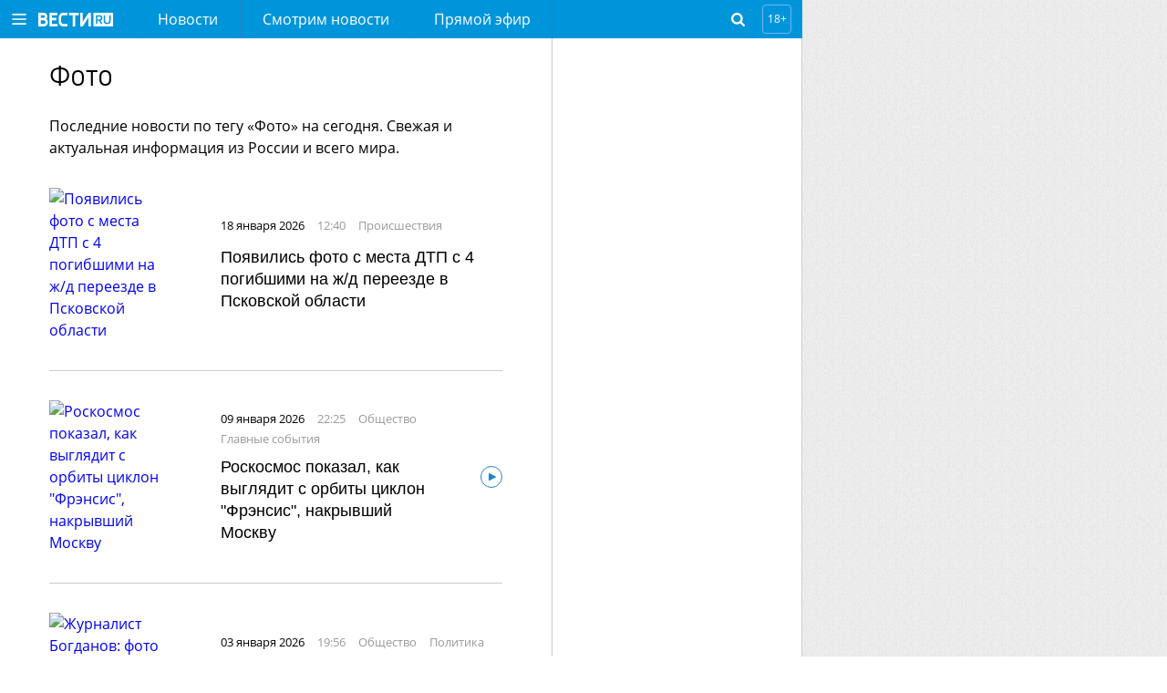

--- FILE ---
content_type: text/html; charset=UTF-8
request_url: https://www.vesti.ru/tag/%D1%84%D0%BE%D1%82%D0%BE
body_size: 15301
content:
<!doctype html>
<html lang="ru">

    <head>
        <meta charset="utf-8">
        <meta http-equiv="X-UA-Compatible" content="IE=edge">
        <meta name="viewport" content="width=device-width, initial-scale=1.0, maximum-scale=1.0, user-scalable=0">
        
        <link rel="apple-touch-icon" sizes="57x57" href="/i/apple-icon-57x57.png?v=1">
        <link rel="apple-touch-icon" sizes="60x60" href="/i/apple-icon-60x60.png?v=1">
        <link rel="apple-touch-icon" sizes="72x72" href="/i/apple-icon-72x72.png?v=1">
        <link rel="apple-touch-icon" sizes="76x76" href="/i/apple-icon-76x76.png?v=1">
        <link rel="apple-touch-icon" sizes="114x114" href="/i/apple-icon-114x114.png?v=1">
        <link rel="apple-touch-icon" sizes="120x120" href="/i/apple-icon-120x120.png?v=1">
        <link rel="apple-touch-icon" sizes="144x144" href="/i/apple-icon-144x144.png?v=1">
        <link rel="apple-touch-icon" sizes="152x152" href="/i/apple-icon-152x152.png?v=1">
        <link rel="apple-touch-icon" sizes="180x180" href="/i/apple-icon-180x180.png?v=1">
        <link rel="icon" type="image/png" sizes="192x192" href="/i/android-icon-192x192.png?v=1">
        <link rel="icon" type="image/png" sizes="32x32" href="/i/favicon-32x32.png?v=1">
        <link rel="icon" type="image/png" sizes="96x96" href="/i/favicon-96x96.png?v=1">
        <link rel="icon" type="image/png" sizes="16x16" href="/i/favicon-16x16.png?v=1">
        <link rel="manifest" href="/assets/manifest.json">

                    <title>Фото: последние новости на сегодня - Вести.Ru</title>
        




        <link rel="stylesheet" href="/css/main.css?v=1527029">

        <link rel="shortcut icon" href="/favicon.ico">

                    <meta name="description" content="Актуальные новости по тегу «Фото» от Вести.Ru. Интервью, репортажи, фото и видео, свежие новости, в которых фигурирует «Фото», в России и во всем Мире.">
        
                    <link rel="canonical" href="https://www.vesti.ru/tag/%D1%84%D0%BE%D1%82%D0%BE">
        
        <meta property="og:site_name" content="vesti.ru">

        
                    <meta property="og:url" content="https://www.vesti.ru/tag/%D1%84%D0%BE%D1%82%D0%BE">
        
                                    <meta property="og:title" content="Фото: последние новости на сегодня - Вести.Ru">
                    
                    <meta name="og:description" content="Последние новости дня на сайте Вести: интервью, репортажи, фото и видео. Свежие новости Москвы, регионов России и всего мира на сегодня – экономика, пенсии, авто, политика, наука, погода и другие. Будьте в курсе актуальных событий.">
        
                    <meta property="og:image" content="https://www.vesti.ru/i/logo_fb.png">
        
        <meta name="twitter:site" content="@vesti_news">

                    <meta name="twitter:title" content="Фото: последние новости на сегодня - Вести.Ru">
        
                    <meta name="twitter:description" content="Актуальные новости по тегу «Фото» от Вести.Ru. Интервью, репортажи, фото и видео, свежие новости, в которых фигурирует «Фото», в России и во всем Мире.">
        
                    <meta name="twitter:image" content="https://www.vesti.ru/i/logo_fb.png">
        
                    <meta property="twitter:url" content="https://www.vesti.ru/tag/%D1%84%D0%BE%D1%82%D0%BE">
        
                    <meta name="twitter:card" content="summary">
        
        
        
        
        
    <!--script src="https://assets.vgtrk.com/uid/latest/uid.js" type="text/javascript"></script-->
        <script src="https://smotrim.ru/js/media-scope.js"></script>
        <script>
            window.mediaScope = window.mediaScope || new window.MSC({
                cid: 'vesti_ru',
                tms: 'vesti_ru',
                idc: 161,
            });
        </script>
        <script src="/js/piwik.js" type="text/javascript"></script>
        <script>
            Piwik.addTracker()
        </script>

        <script>
        var tagId = 158773;
        var tagTitle = "фото";
        var tags = "158773";
        var tagsTitle = "фото";
        var tId = null;
        var articleId = null;
        var subsite = null;

        /** deprecated **/
        var cclId = 158773;
        var cclTitle = "фото";
    </script>
        <!-- Adv slot 59 [ -->



    
        
        
                    <div class="vgtrk-a1" data-id="698">
        
                <script async src="https://yandex.ru/ads/system/header-bidding.js"></script>
<script>
if (window.innerWidth <= 1024) {

var adfoxBiddersMap = {

"adfox_imho-video": "2123526",
"hybrid": "2923215",
"adfox_tn-inpool": "1216219",
"adfox_roden-media": "2109701",
"adfox_adsmart": "962449",
"adfox_NAMENAME": "1963432"
};

var syncPixels = [

{
"bidder": "hybrid",
"pixels": [
"https://www.tns-counter.ru/V13a****idsh_ad/ru/CP1251/tmsec=idsh_mob/",
"https://www.tns-counter.ru/V13a****idsh_vid/ru/CP1251/tmsec=idsh_vestiru-hbrmob/",
"https://mc.yandex.ru/watch/66716692?page-url=vestiru%3Futm_source=mob_hybrid_default%26utm_medium=%26utm_campaign=%26utm_content=%26utm_term=&page-ref="+window.location.href
]
}]
}

else if (window.innerWidth > 1025) {
var adfoxBiddersMap = {
"adfox_imho-video": "2123526",
"hybrid": "2923215",
"adfox_tn-inpool": "1216219",
"adfox_roden-media": "2109701",
"adfox_adsmart": "962449",
"adfox_NAMENAME": "1963432"
};

var syncPixels = [
{
"bidder": "hybrid",
"pixels": [
"https://www.tns-counter.ru/V13a****idsh_ad/ru/CP1251/tmsec=idsh_dis/",
"https://www.tns-counter.ru/V13a****idsh_vid/ru/CP1251/tmsec=idsh_vestiru-hbrdis/",
"https://mc.yandex.ru/watch/66716692?page-url=vestiru%3Futm_source=dis_hybrid_default%26utm_medium=%26utm_campaign=%26utm_content=%26utm_term=&page-ref="+window.location.href
          ]
}]

};

var userTimeout = 2000;
window.YaHeaderBiddingSettings = {
biddersMap: adfoxBiddersMap,
timeout: userTimeout,
syncPixels: syncPixels
};
</script>
                    </div>
        
        
    
        
        
        
                <script>
window.Ya || (window.Ya = {});
window.yaContextCb = window.yaContextCb || [];
window.Ya.adfoxCode || (window.Ya.adfoxCode = {});
window.Ya.adfoxCode.hbCallbacks || (window.Ya.adfoxCode.hbCallbacks = []);
</script>
<script src="https://yandex.ru/ads/system/context.js" async></script>
<script type="text/javascript" src="//cdn-st1.smotrim.ru/mh_files/002/420/imho.js"></script>
        
        
    
        
        
        
                <meta name="yandex-verification" content="8ede5ed9db7d148c" />
        
        
    



<!-- ] Adv slot 59 -->






        <!-- Adv slot 268 [ -->



    
        
        
                    <div class="vgtrk-a1" data-id="711">
        
                <!-- Yandex.RTB R-A-708690-134 -->
<script>
window.yaContextCb.push(() => {
    Ya.Context.AdvManager.render({
        "blockId": "R-A-708690-134",
        "type": "fullscreen",
        "platform": "desktop"
    })
})
</script>
                    </div>
        
        
    
        
        
                    <div class="vgtrk-a1" data-id="675">
        
                <style>
#adfox_157527859444081543 {
position: relative;
max-width: 1280px;
}

@media screen and (max-width: 1680px){

    #adfox_157527859444081543 {
margin-right: 400px;
min-width: 860px;
}
}

@media screen and (max-width: 1024px){

#adfox_157527859444081543 {
margin-right: 0;
min-width: 320px;
width: 100%;
}
}
</style>

<!--AdFox START-->
<!--vgtrk.com-->
<!--Площадка: vesti.ru / Новые вести / Перетяжка 1000х90 | desktop-->
<!--Категория: <не задана>-->
<!--Тип баннера: 1000x90-->
<div id="adfox_157527859444081543"></div>
<script>
window.Ya.adfoxCode.hbCallbacks.push(function () {
    window.Ya.headerBidding.pushAdUnits([
        {
            code: "adfox_157527859444081543", /* 1000Х90 */

            sizes: [
                [
                    970,
                    250
                ],
                [
                    1280,
                    250
                ]
            ],
            bids: [
                {
                    bidder: "adfox_imho-video",
                    params: {
                        p1: "cqrnr",
                        p2: "hity"
                    }
                },
               {
                   bidder: "hybrid",
                   params: {
                   placementId: "65ddfbc27bc72f10b8a264db"
                    }
                },
                {
                    bidder: "adfox_roden-media",
                    params: {
                        p1: "cvufh",
                        p2: "hfln"
                    }
                }
            ]
        }
    ]);

    window.yaContextCb.push(() => {
        Ya.adfoxCode.createAdaptive({
            ownerId: 166267,
            sequentialLoading: true,
            containerId: 'adfox_157527859444081543',
            params: {
                p1: 'brmzj',
                p2: 'eroq',
                puid2: '',
                puid3: '',
                puid4: '',
                puid10: window.cclId,
                puid11: window.tId,
                puid12: window.tags,
                pk: window.tagsTitle,
                pke: '1'
            }
        }, ['desktop'], {
            tabletWidth: 1024,
            phoneWidth: 736,
            isAutoReloads: false
        })
    })
})
</script>
                    </div>
        
        
    
        
        
        
                <!--AdFox START-->
<!--vgtrk.com-->
<!--Площадка: Вести.Ru / Новые вести / Промер 1 NEW-->
<!--Категория: <не задана>-->
<!--Тип баннера: 1x1_R-->
<div id="adfox_15494673120987890"></div>
<script>
    window.yaContextCb.push(()=>{
    Ya.adfoxCode.create({
        ownerId: 166267,
        containerId: 'adfox_15494673120987890',
        params: {
            p1: 'cdniy',
            p2: 'gbcy',
            puid2: '',
            puid3: '',
            puid10: window.cclId,
            puid11: window.tId,
            puid12: window.tags,
            pk: window.tagsTitle,
            pke: '1'
        }
    })
})
</script>


        
        
    



<!-- ] Adv slot 268 -->






        <!-- Adv slot 226 [ -->



    
        
        
                    <div class="vgtrk-a1" data-id="712">
        
                <!-- Yandex.RTB R-A-708690-135 -->
<script>
window.yaContextCb.push(() => {
    Ya.Context.AdvManager.render({
        "blockId": "R-A-708690-135",
        "type": "fullscreen",
        "platform": "touch"
    })
})
</script>
                    </div>
        
        
    
        
        
        
                <div id="adfox_168054323118957964"></div>
<script>
window.Ya.adfoxCode.hbCallbacks.push(function () {
window.Ya.headerBidding.pushAdUnits([
        {
            code: "adfox_168054323118957964", /* floorad_mobile */
            bids: [
                {
                    bidder: "adfox_adsmart",
                    params: {
                        p1: "cxvlt",
                        p2: "hhuq"
                    }
                }
            ]
        }
    ]);
    window.yaContextCb.push(()=>{
        Ya.adfoxCode.createAdaptive({
            ownerId: 166267,
            containerId: 'adfox_168054323118957964',
            type: 'floorAd',
            params: {
                p1: 'bxnkh',
                p2: 'fbnu',
                puid2: '',
                puid3: '',
                puid4: '',
                puid10: window.cclId,
                puid11: window.tId,
                puid12: window.tags,
                pk: window.tagsTitle,
                pke: '1'
            }
        }, ['tablet', 'phone'], {
            tabletWidth: 1024,
            phoneWidth: 736,
            isAutoReloads: false
        })
    })
})
</script>
        
        
    
        
        
        
                <!--AdFox START-->
<!--vgtrk.com-->
<!--Площадка: Вести.Ru / Новые вести / topbanner  // smartphone // адаптивный-->
<!--Категория: <не задана>-->
<!--Тип баннера: topbanner-->
<div id="adfox_14981317330913835"></div>
<script>window.Ya.adfoxCode.hbCallbacks.push(function() {
    window.Ya.headerBidding.pushAdUnits([
        {
          code: "adfox_14981317330913835", /* topbanner_smartphone */
          sizes: [
                [
                    300,
                    250
                ]
                     ],
          bids: [
            {
        bidder: "adfox_imho-video",
        params: {
          p1: "cqsaw",
          p2: "hiua"
        }
      },
         {
       bidder: "hybrid",
       params: {
       placementId: "65ddfbc27bc72f10b8a264dd"
                    }
                },
     { 
        bidder: "adfox_NAMENAME",
                        params: {
                            p1: "cukmq",
                            p2: "hajj"
                        }
                    },
            {
                        bidder: "adfox_roden-media",
                        params: {
                            p1: "cvufk",
                            p2: "hbts"
                        }
                    },
                    {
                        bidder: "adfox_adsmart",
                        params: {
                            p1: "cqmbh",
                            p2: "ul"
                        }
                    }
          ]
        }
    ]);
     window.yaContextCb.push(()=>{
     Ya.adfoxCode.createAdaptive({
        ownerId: 166267,
        containerId: "adfox_14981317330913835",
        params: {
            p1: "bryhq",
            p2: "fctl",
            puid2: "",
            puid10: window.cclId,
            puid11: window.tId,
            puid12: window.tags,
            pk: window.tagsTitle,
            pke: "1"
        },
onRender: function() {
document.querySelector("div#adfox_14981317330913835").style.marginTop = "10px";
document.querySelector("div#adfox_14981317330913835").style.display = "flex";
document.querySelector("div#adfox_14981317330913835").style.alignItems = "center";
document.querySelector("div#adfox_14981317330913835").style.justifyContent = "center";
}
    }, ["phone"], {
        tabletWidth: 1024,
        phoneWidth: 736,
        isAutoReloads: false
    })
  })
})
</script>

        
        
    



<!-- ] Adv slot 226 -->






        <!-- Adv slot 62 [ -->



    
        
        
        
                <!--AdFox START-->
<!--vgtrk.com-->
<!--Площадка: Вести.Ru / Новые вести / m Top banner // tablet // адаптивный-->
<!--Категория: <не задана>-->
<!--Тип баннера: Перетяжка планшет-->
<div id="adfox_149630847713068587"></div>
<script>
    window.yaContextCb.push(()=>{
    Ya.adfoxCode.createAdaptive({
        ownerId: 166267,
        containerId: 'adfox_149630847713068587',
        params: {
            p1: 'bvnwe',
            p2: 'fkql',
            puid2: '',
            puid10: window.cclId,
            puid11: window.tId,
            puid12: window.tags,
            pk: window.tagsTitle,
            pke: '1'
        }
    }, ['tablet'], {
        tabletWidth: 1024,
        phoneWidth: 736,
        isAutoReloads: false
    })
})
</script>
        
        
    



<!-- ] Adv slot 62 -->







        <meta name="apple-itunes-app" content="app-id=1526501534" />
<meta name="yandex-verification" content="62724c15a16d0a88" />
<meta name="yandex-verification" content="590dc0b9edbcf68b" />
<meta name="yandex-verification" content="3f0e6a79c8fef923" />
<meta name="google-site-verification" content="GKStD-YfjeTeyOTtef8G2dgb9zoSvvY1Q5f2qf_K9-s" />
<style>
a.logo-nenastie {
    position: relative;
    display: inline-block;
    height: 54px;
    width: 150px;
    font: normal 0px/54px "OpenSansLight", sans-serif;
    color: #fff;
text-decoration: none;
background: url(/i/Nenastie.svg) left center no-repeat;
    background-size: auto;
background-size: contain;
margin: 0;}
.logo-specproekt, .navigation-top__specproekt { display: none !important; }
.article__text .js-mediator-article h5 { font-weight: normal; }
</style>
<!-- Yandex.Metrika counter -->
<script type="text/javascript" >
   (function(m,e,t,r,i,k,a){m[i]=m[i]||function(){(m[i].a=m[i].a||[]).push(arguments)};
   m[i].l=1*new Date();k=e.createElement(t),a=e.getElementsByTagName(t)[0],k.async=1,k.src=r,a.parentNode.insertBefore(k,a)})
   (window, document, "script", "https://mc.yandex.ru/metrika/tag.js", "ym");

   ym(21374125, "init", {
        clickmap:true,
        trackLinks:true,
        accurateTrackBounce:true,
        webvisor:true
   });
</script>
<noscript><div><img src="https://mc.yandex.ru/watch/21374125" style="position:absolute; left:-9999px;" alt="" /></div></noscript>
<!-- /Yandex.Metrika counter --> 

<!-- Varioqub experiments -->
<script type="text/javascript">
(function(e, x, pe, r, i, me, nt){
e[i]=e[i]||function(){(e[i].a=e[i].a||[]).push(arguments)},
me=x.createElement(pe),me.async=1,me.src=r,nt=x.getElementsByTagName(pe)[0],me.addEventListener('error',function(){function cb(t){t=t[t.length-1],'function'==typeof t&&t({flags:{}})};Array.isArray(e[i].a)&&e[i].a.forEach(cb);e[i]=function(){cb(arguments)}}),nt.parentNode.insertBefore(me,nt)})
(window, document, 'script', 'https://abt.s3.yandex.net/expjs/latest/exp.js', 'ymab');
ymab('metrika.21374125', 'init'/*, {clientFeatures}, {callback}*/);
</script>

    </head>
    <body>
    
    
    
    <!-- pager wrapper [ -->
        <div class="page-wrap">
            <header class="header">
    <div class="header__holder">
        <div class="header__control">
            <a class="header__button header__button--burger" href="#"></a>
        </div>
        <div class="header__logo">
                            <a class="logo" href="/"></a>
                                </div>
        <div class="header__navigation">
            <nav class="navigation navigation--hidden">
    <div class="navigation__control">
        <a class="navigation__close" href="#"></a>
    </div>
    <ul class="navigation-top">
                    <li class="navigation-top__item">
                <a class="navigation-top__link "
                   href="/news"
                                                      >
                    Новости
                </a>
            </li>
                    <li class="navigation-top__item">
                <a class="navigation-top__link "
                   href="https://smotrim.ru/brand/58500"
                                       rel="external noopener nofollow"                >
                    Смотрим новости
                </a>
            </li>
                    <li class="navigation-top__item">
                <a class="navigation-top__link live"
                   href="https://smotrim.ru/channels"
                   target="_blank"                    rel="external noopener nofollow"                >
                    Прямой эфир
                </a>
            </li>
        
    </ul>
    <div class="navigation__list">
        <ul class="navigation__main">
                            <li class="navigation__item">
                    <a class="navigation__link "
                       href="/news"
                                                                  >
                        Новости
                    </a>
                </li>
                            <li class="navigation__item">
                    <a class="navigation__link "
                       href="https://smotrim.ru/brand/58500"
                                               rel="external noopener nofollow"                    >
                        Смотрим новости
                    </a>
                </li>
                            <li class="navigation__item">
                    <a class="navigation__link live"
                       href="https://smotrim.ru/channels"
                       target="_blank"                        rel="external noopener nofollow"                    >
                        Прямой эфир
                    </a>
                </li>
                            <li class="navigation__item">
                    <a class="navigation__link "
                       href="https://smotrim.ru/channels"
                       target="_blank"                        rel="external noopener nofollow"                    >
                        Трансляции
                    </a>
                </li>
                            <li class="navigation__item">
                    <a class="navigation__link "
                       href="https://www.vesti.ru/theme/11921"
                                                                  >
                        Спецоперация
                    </a>
                </li>
            
        </ul>

        <ul class="navigation__projects">
                            <li class="navigation__item">
                    <a href="/tag/Только+у+нас"
                       class="navigation__link "
                                           >
                        Только у нас
                    </a>
                </li>
                            <li class="navigation__item">
                    <a href="/politika"
                       class="navigation__link "
                                           >
                        Политика
                    </a>
                </li>
                            <li class="navigation__item">
                    <a href="/ekonomika"
                       class="navigation__link "
                                           >
                        Экономика
                    </a>
                </li>
                            <li class="navigation__item">
                    <a href="/proisshestviya"
                       class="navigation__link "
                                           >
                        Происшествия
                    </a>
                </li>
                            <li class="navigation__item">
                    <a href="/obshchestvo"
                       class="navigation__link "
                                           >
                        Общество
                    </a>
                </li>
                            <li class="navigation__item">
                    <a href="/kultura"
                       class="navigation__link "
                                           >
                        Культура
                    </a>
                </li>
                            <li class="navigation__item">
                    <a href="/television"
                       class="navigation__link "
                                           >
                        Кино и ТВ
                    </a>
                </li>
                            <li class="navigation__item">
                    <a href="/sport"
                       class="navigation__link "
                                           >
                        Спорт
                    </a>
                </li>
                            <li class="navigation__item">
                    <a href="/avto"
                       class="navigation__link "
                                           >
                        Авто
                    </a>
                </li>
                            <li class="navigation__item">
                    <a href="/nauka"
                       class="navigation__link "
                                           >
                        Наука
                    </a>
                </li>
                            <li class="navigation__item">
                    <a href="/medicina"
                       class="navigation__link "
                                           >
                        Медицина
                    </a>
                </li>
                            <li class="navigation__item">
                    <a href="/hitech"
                       class="navigation__link "
                                           >
                        Hi-tech
                    </a>
                </li>
                            <li class="navigation__item">
                    <a href="/silovye-struktury"
                       class="navigation__link "
                                           >
                        Силовые структуры
                    </a>
                </li>
                            <li class="navigation__item">
                    <a href="/nedvizhimost"
                       class="navigation__link "
                                           >
                        Недвижимость
                    </a>
                </li>
                    </ul>






        <div class="navigation__social">
            <a class="soc-button vkontakte" rel="external noopener nofollow" target="_blank" href="https://vk.com/vesti"></a>
                        <a class="soc-button odnoklassniki" rel="external noopener nofollow" target="_blank" href="https://www.ok.ru/vesti"></a>
                                        <a class="soc-button telegram" rel="external noopener nofollow" target="_blank" href="https://t.me/vestiru"></a>
                        </div>

    </div>
</nav>
        </div>
        <!--  Лого реклама -->
        
        <!-- End реклама -->
        <div class="header__search">
            <div class="search-form search-form--hidden">
    <div class="search-form__control"></div>
    <form class="search-form__form" action="/search">
        <input class="search-form__query" id="search-form-query" autocomplete="off" name="q" placeholder="поиск" type="text" value="">
        <input class="search-form__submit" value="Go!" type="submit">
    </form>
</div>        </div>
        <div class="header__age-restriction">
            <i class="header__icon">18+</i>
        </div>
    </div>
</header>

            <!-- Live [  -->




            
            <div class="main-content">
                    <div class="content">
        <div class="content__inner content__inner_wide content-news">
                            <h1 class="article__title">Фото</h1>
                                                    <div class="article__anons__seo">Последние новости по тегу «Фото» на сегодня. Свежая и актуальная информация из России и всего мира.</div>
            
            <div class="list list-news list-tags" data-next-page="/api/tag/%D1%84%D0%BE%D1%82%D0%BE?page=2">

                                                        <div class="list__item">
                        <a href="/article/4875205"
                           class="list__pic-wrapper  vgtrk-lazy-preloader">
                                                            <img class="list__pic vgtrk-lazy" alt="Появились фото с места ДТП с 4 погибшими на ж/д переезде в Псковской области"
                                     data-src="https://cdn-st1.smotrim.ru/vh/pictures/lw/818/028/8.jpg">
                                                    </a>
                        <div class="list__info">

                            <div class="list__data">
                                                                    <div class="list__date">
                                    18 января 2026
                                </div>
                                <div class="list__time">
                                    12:40
                                </div>
                                <div class="list__subtitle"><a class="list__src" href="/proisshestviya">происшествия</a></div>
                                                            </div>
                            <h3 class="list__title">
                                <a href="/article/4875205">Появились фото с места ДТП с 4 погибшими на ж/д переезде в Псковской области</a>
                            </h3>
                                                    </div>
                    </div>
                                                        <div class="list__item">
                        <a href="/article/4863646"
                           class="list__pic-wrapper  vgtrk-lazy-preloader">
                                                            <img class="list__pic vgtrk-lazy" alt="Роскосмос показал, как выглядит с орбиты циклон &quot;Фрэнсис&quot;, накрывший Москву"
                                     data-src="https://cdn-st1.smotrim.ru/vh/pictures/lw/808/059/5.jpg">
                                                    </a>
                        <div class="list__info">

                            <div class="list__data">
                                                                    <div class="list__date">
                                    09 января 2026
                                </div>
                                <div class="list__time">
                                    22:25
                                </div>
                                <div class="list__subtitle"><a class="list__src" href="/obshchestvo">общество</a></div>
                                                                    <div class="list__subtitle theme">
                                        <a class="list__src"
                                           href="/theme/11979">Главные события</a>
                                    </div>
                                                            </div>
                            <h3 class="list__title has_video">
                                <a href="/article/4863646">Роскосмос показал, как выглядит с орбиты циклон "Фрэнсис", накрывший Москву</a>
                            </h3>
                                                            <div class="list__icon">
                                    <a href="/article/4863646"
                                       class="list__icon-play"></a>
                                </div>
                                                    </div>
                    </div>
                                                        <div class="list__item">
                        <a href="/article/4857810"
                           class="list__pic-wrapper  vgtrk-lazy-preloader">
                                                            <img class="list__pic vgtrk-lazy" alt="Журналист Богданов: фото Мадуро, опубликованное Трампом, отражает эго главы США"
                                     data-src="https://cdn-st1.smotrim.ru/vh/pictures/lw/801/391/6.jpg">
                                                    </a>
                        <div class="list__info">

                            <div class="list__data">
                                                                    <div class="list__date">
                                    03 января 2026
                                </div>
                                <div class="list__time">
                                    19:56
                                </div>
                                <div class="list__subtitle"><a class="list__src" href="/obshchestvo">общество</a></div>
    <div class="list__subtitle"><a class="list__src" href="/politika">политика</a></div>
                                                                    <div class="list__subtitle theme">
                                        <a class="list__src"
                                           href="/theme/12396">Обострение между США и Венесуэлой</a>
                                    </div>
                                                            </div>
                            <h3 class="list__title">
                                <a href="/article/4857810">Журналист Богданов: фото Мадуро, опубликованное Трампом, отражает эго главы США</a>
                            </h3>
                                                    </div>
                    </div>
                                                        <div class="list__item">
                        <a href="/article/4843190"
                           class="list__pic-wrapper  vgtrk-lazy-preloader">
                                                            <img class="list__pic vgtrk-lazy" alt="Криминалист Ожиганов рассказал детали проверки украинских пленных"
                                     data-src="https://cdn-st1.smotrim.ru/vh/pictures/lw/788/403/6.jpg">
                                                    </a>
                        <div class="list__info">

                            <div class="list__data">
                                                                    <div class="list__date">
                                    23 декабря 2025
                                </div>
                                <div class="list__time">
                                    18:58
                                </div>
                                <div class="list__subtitle"><a class="list__src" href="/obshchestvo">общество</a></div>
                                                            </div>
                            <h3 class="list__title">
                                <a href="/article/4843190">Криминалист Ожиганов рассказал детали проверки украинских пленных</a>
                            </h3>
                                                    </div>
                    </div>
                                                        <div class="list__item">
                        <a href="/article/4831255"
                           class="list__pic-wrapper  vgtrk-lazy-preloader">
                                                            <img class="list__pic vgtrk-lazy" alt="СПЧ потребовал удалить фото и видео убийства в одинцовской школе"
                                     data-src="https://cdn-st1.smotrim.ru/vh/pictures/lw/779/416/4.jpg">
                                                    </a>
                        <div class="list__info">

                            <div class="list__data">
                                                                    <div class="list__date">
                                    16 декабря 2025
                                </div>
                                <div class="list__time">
                                    13:32
                                </div>
                                <div class="list__subtitle"><a class="list__src" href="/obshchestvo">общество</a></div>
                                                                    <div class="list__subtitle theme">
                                        <a class="list__src"
                                           href="/theme/12395">Нападение на школу в Горках-2</a>
                                    </div>
                                                            </div>
                            <h3 class="list__title">
                                <a href="/article/4831255">СПЧ потребовал удалить фото и видео убийства в одинцовской школе</a>
                            </h3>
                                                    </div>
                    </div>
                                                        <div class="list__item">
                        <a href="/article/4826479"
                           class="list__pic-wrapper  vgtrk-lazy-preloader">
                                                            <img class="list__pic vgtrk-lazy" alt="Трамп не считает проблемой опубликованные фото с собой по делу Эпштейна"
                                     data-src="https://cdn-st1.smotrim.ru/vh/pictures/lw/685/699/3.jpg">
                                                    </a>
                        <div class="list__info">

                            <div class="list__data">
                                                                    <div class="list__date">
                                    13 декабря 2025
                                </div>
                                <div class="list__time">
                                    04:05
                                </div>
                                <div class="list__subtitle"><a class="list__src" href="/obshchestvo">общество</a></div>
                                                                    <div class="list__subtitle theme">
                                        <a class="list__src"
                                           href="/theme/11979">Главные события</a>
                                    </div>
                                                            </div>
                            <h3 class="list__title">
                                <a href="/article/4826479">Трамп не считает проблемой опубликованные фото с собой по делу Эпштейна</a>
                            </h3>
                                                    </div>
                    </div>
                                                        <div class="list__item">
                        <a href="/article/4826257"
                           class="list__pic-wrapper  vgtrk-lazy-preloader">
                                                            <img class="list__pic vgtrk-lazy" alt="Демократы опубликовали новые фото из архива Эпштейна, на снимках есть Трамп"
                                     data-src="https://cdn-st1.smotrim.ru/vh/pictures/lw/637/657/0.jpg">
                                                    </a>
                        <div class="list__info">

                            <div class="list__data">
                                                                    <div class="list__date">
                                    12 декабря 2025
                                </div>
                                <div class="list__time">
                                    20:30
                                </div>
                                <div class="list__subtitle"><a class="list__src" href="/obshchestvo">общество</a></div>
                                                            </div>
                            <h3 class="list__title">
                                <a href="/article/4826257">Демократы опубликовали новые фото из архива Эпштейна, на снимках есть Трамп</a>
                            </h3>
                                                    </div>
                    </div>
                                                        <div class="list__item">
                        <a href="/article/4825952"
                           class="list__pic-wrapper  vgtrk-lazy-preloader">
                                                            <img class="list__pic vgtrk-lazy" alt="В петербургском МВД рассказали о мошеннической схеме с памятными фото"
                                     data-src="https://cdn-st1.smotrim.ru/vh/pictures/lw/723/999/5.jpg">
                                                    </a>
                        <div class="list__info">

                            <div class="list__data">
                                                                    <div class="list__date">
                                    12 декабря 2025
                                </div>
                                <div class="list__time">
                                    17:02
                                </div>
                                <div class="list__subtitle"><a class="list__src" href="/obshchestvo">общество</a></div>
                                                            </div>
                            <h3 class="list__title">
                                <a href="/article/4825952">В петербургском МВД рассказали о мошеннической схеме с памятными фото</a>
                            </h3>
                                                    </div>
                    </div>
                                                        <div class="list__item">
                        <a href="/article/4820924"
                           class="list__pic-wrapper  vgtrk-lazy-preloader">
                                                            <img class="list__pic vgtrk-lazy" alt="В МВД предупредили о новой схеме мошенничества с архивами фото"
                                     data-src="https://cdn-st1.smotrim.ru/vh/pictures/lw/612/191/6.jpg">
                                                    </a>
                        <div class="list__info">

                            <div class="list__data">
                                                                    <div class="list__date">
                                    10 декабря 2025
                                </div>
                                <div class="list__time">
                                    10:07
                                </div>
                                <div class="list__subtitle"><a class="list__src" href="/obshchestvo">общество</a></div>
                                                            </div>
                            <h3 class="list__title">
                                <a href="/article/4820924">В МВД предупредили о новой схеме мошенничества с архивами фото</a>
                            </h3>
                                                    </div>
                    </div>
                                                        <div class="list__item">
                        <a href="/article/4817108"
                           class="list__pic-wrapper  vgtrk-lazy-preloader">
                                                            <img class="list__pic vgtrk-lazy" alt="Появилось фото поврежденной больницы при землетрясении на Курилах"
                                     data-src="https://cdn-st1.smotrim.ru/vh/pictures/lw/769/849/8.jpg">
                                                    </a>
                        <div class="list__info">

                            <div class="list__data">
                                                                    <div class="list__date">
                                    08 декабря 2025
                                </div>
                                <div class="list__time">
                                    07:57
                                </div>
                                <div class="list__subtitle"><a class="list__src" href="/proisshestviya">происшествия</a></div>
                                                                    <div class="list__subtitle theme">
                                        <a class="list__src"
                                           href="/theme/11979">Главные события</a>
                                    </div>
                                                            </div>
                            <h3 class="list__title">
                                <a href="/article/4817108">Появилось фото поврежденной больницы при землетрясении на Курилах</a>
                            </h3>
                                                    </div>
                    </div>
                                                        <div class="list__item">
                        <a href="/article/4815518"
                           class="list__pic-wrapper  vgtrk-lazy-preloader">
                                                            <img class="list__pic vgtrk-lazy" alt="РИА Новости: мошенники заражают устройство жертвы через ссылку на фото"
                                     data-src="https://cdn-st1.smotrim.ru/vh/pictures/lw/617/665/3.jpg">
                                                    </a>
                        <div class="list__info">

                            <div class="list__data">
                                                                    <div class="list__date">
                                    06 декабря 2025
                                </div>
                                <div class="list__time">
                                    15:02
                                </div>
                                <div class="list__subtitle"><a class="list__src" href="/obshchestvo">общество</a></div>
                                                            </div>
                            <h3 class="list__title">
                                <a href="/article/4815518">РИА Новости: мошенники заражают устройство жертвы через ссылку на фото</a>
                            </h3>
                                                    </div>
                    </div>
                                                        <div class="list__item">
                        <a href="/article/4814507"
                           class="list__pic-wrapper  vgtrk-lazy-preloader">
                                                            <img class="list__pic vgtrk-lazy" alt="Зарубин: сотрудники отеля в Индии, где остановился Путин, попросили его о фото"
                                     data-src="https://cdn-st1.smotrim.ru/vh/pictures/lw/645/526/3.jpg">
                                                    </a>
                        <div class="list__info">

                            <div class="list__data">
                                                                    <div class="list__date">
                                    05 декабря 2025
                                </div>
                                <div class="list__time">
                                    17:00
                                </div>
                                <div class="list__subtitle"><a class="list__src" href="/obshchestvo">общество</a></div>
                                                            </div>
                            <h3 class="list__title">
                                <a href="/article/4814507">Зарубин: сотрудники отеля в Индии, где остановился Путин, попросили его о фото</a>
                            </h3>
                                                    </div>
                    </div>
                                                        <div class="list__item">
                        <a href="/article/4801203"
                           class="list__pic-wrapper  vgtrk-lazy-preloader">
                                                            <img class="list__pic vgtrk-lazy" alt="Роскосмос опубликовал фото корабля &quot;Союз МС-28&quot; на пути к МКС"
                                     data-src="https://cdn-st1.smotrim.ru/vh/pictures/lw/757/642/9.jpg">
                                                    </a>
                        <div class="list__info">

                            <div class="list__data">
                                                                    <div class="list__date">
                                    27 ноября 2025
                                </div>
                                <div class="list__time">
                                    16:16
                                </div>
                                <div class="list__subtitle"><a class="list__src" href="/obshchestvo">общество</a></div>
                                                            </div>
                            <h3 class="list__title">
                                <a href="/article/4801203">Роскосмос опубликовал фото корабля "Союз МС-28" на пути к МКС</a>
                            </h3>
                                                    </div>
                    </div>
                                                        <div class="list__item">
                        <a href="/article/4800895"
                           class="list__pic-wrapper  vgtrk-lazy-preloader">
                                                            <img class="list__pic vgtrk-lazy" alt="Депутаты ГД предложили ввести штрафы за рассылку нежелательных интимных фото"
                                     data-src="https://cdn-st1.smotrim.ru/vh/pictures/lw/691/011/9.jpg">
                                                    </a>
                        <div class="list__info">

                            <div class="list__data">
                                                                    <div class="list__date">
                                    27 ноября 2025
                                </div>
                                <div class="list__time">
                                    13:43
                                </div>
                                <div class="list__subtitle"><a class="list__src" href="/obshchestvo">общество</a></div>
                                                            </div>
                            <h3 class="list__title">
                                <a href="/article/4800895">Депутаты ГД предложили ввести штрафы за рассылку нежелательных интимных фото</a>
                            </h3>
                                                    </div>
                    </div>
                                                        <div class="list__item">
                        <a href="/article/4777266"
                           class="list__pic-wrapper  vgtrk-lazy-preloader">
                                                            <img class="list__pic vgtrk-lazy" alt="Военкор Руденко попросил Зеленского сделать фото у стелы на въезде в Киев"
                                     data-src="https://cdn-st1.smotrim.ru/vh/pictures/lw/740/586/8.jpg">
                                                    </a>
                        <div class="list__info">

                            <div class="list__data">
                                                                    <div class="list__date">
                                    12 ноября 2025
                                </div>
                                <div class="list__time">
                                    14:33
                                </div>
                                <div class="list__subtitle"><a class="list__src" href="/obshchestvo">общество</a></div>
                                                                    <div class="list__subtitle theme">
                                        <a class="list__src"
                                           href="/theme/11921">Спецоперация России</a>
                                    </div>
                                                            </div>
                            <h3 class="list__title">
                                <a href="/article/4777266">Военкор Руденко попросил Зеленского сделать фото у стелы на въезде в Киев</a>
                            </h3>
                                                    </div>
                    </div>
                                                        <div class="list__item">
                        <a href="/article/4772176"
                           class="list__pic-wrapper  vgtrk-lazy-preloader">
                                                            <img class="list__pic vgtrk-lazy" alt="Путин исполнил просьбу награжденного представителя курдов о совместном фото"
                                     data-src="https://cdn-st1.smotrim.ru/vh/pictures/lw/738/438/6.jpg">
                                                    </a>
                        <div class="list__info">

                            <div class="list__data">
                                                                    <div class="list__date">
                                    09 ноября 2025
                                </div>
                                <div class="list__time">
                                    14:27
                                </div>
                                <div class="list__subtitle"><a class="list__src" href="/obshchestvo">общество</a></div>
                                                                    <div class="list__subtitle theme">
                                        <a class="list__src"
                                           href="/theme/11702">Москва. Кремль. Путин</a>
                                    </div>
                                                            </div>
                            <h3 class="list__title has_video">
                                <a href="/article/4772176">Путин исполнил просьбу награжденного представителя курдов о совместном фото</a>
                            </h3>
                                                            <div class="list__icon">
                                    <a href="/article/4772176"
                                       class="list__icon-play"></a>
                                </div>
                                                    </div>
                    </div>
                                                        <div class="list__item">
                        <a href="/article/4772186"
                           class="list__pic-wrapper  vgtrk-lazy-preloader">
                                                            <img class="list__pic vgtrk-lazy" alt="CNN: в сети обсуждают фото со &quot;спящим&quot; Трампом"
                                     data-src="https://cdn-st1.smotrim.ru/vh/pictures/lw/489/968/7.jpg">
                                                    </a>
                        <div class="list__info">

                            <div class="list__data">
                                                                    <div class="list__date">
                                    09 ноября 2025
                                </div>
                                <div class="list__time">
                                    14:08
                                </div>
                                <div class="list__subtitle"><a class="list__src" href="/obshchestvo">общество</a></div>
    <div class="list__subtitle"><a class="list__src" href="/politika">политика</a></div>
                                                                    <div class="list__subtitle theme">
                                        <a class="list__src"
                                           href="/theme/11979">Главные события</a>
                                    </div>
                                                            </div>
                            <h3 class="list__title">
                                <a href="/article/4772186">CNN: в сети обсуждают фото со "спящим" Трампом</a>
                            </h3>
                                                    </div>
                    </div>
                                                        <div class="list__item">
                        <a href="/article/4770111"
                           class="list__pic-wrapper  vgtrk-lazy-preloader">
                                                            <img class="list__pic vgtrk-lazy" alt="Появилось фото с места падения вертолета в Дагестане"
                                     data-src="https://cdn-st1.smotrim.ru/vh/pictures/lw/736/457/5.jpg">
                                                    </a>
                        <div class="list__info">

                            <div class="list__data">
                                                                    <div class="list__date">
                                    07 ноября 2025
                                </div>
                                <div class="list__time">
                                    15:57
                                </div>
                                <div class="list__subtitle"><a class="list__src" href="/proisshestviya">происшествия</a></div>
                                                                    <div class="list__subtitle theme">
                                        <a class="list__src"
                                           href="/theme/12379">Падение вертолета в Дагестане</a>
                                    </div>
                                                            </div>
                            <h3 class="list__title">
                                <a href="/article/4770111">Появилось фото с места падения вертолета в Дагестане</a>
                            </h3>
                                                    </div>
                    </div>
                                                        <div class="list__item">
                        <a href="/article/4762337"
                           class="list__pic-wrapper  vgtrk-lazy-preloader">
                                                            <img class="list__pic vgtrk-lazy" alt="Украинские роллер-фристайлистки сделали фото с россиянкой на чемпионате Европы"
                                     data-src="https://cdn-st1.smotrim.ru/vh/pictures/lw/729/672/2.jpg">
                                                    </a>
                        <div class="list__info">

                            <div class="list__data">
                                                                    <div class="list__date">
                                    01 ноября 2025
                                </div>
                                <div class="list__time">
                                    21:54
                                </div>
                                <div class="list__subtitle"><a class="list__src" href="/sport">спорт</a></div>
                                                            </div>
                            <h3 class="list__title">
                                <a href="/article/4762337">Украинские роллер-фристайлистки сделали фото с россиянкой на чемпионате Европы</a>
                            </h3>
                                                    </div>
                    </div>
                                                        <div class="list__item">
                        <a href="/article/4762278"
                           class="list__pic-wrapper  vgtrk-lazy-preloader">
                                                            <img class="list__pic vgtrk-lazy" alt="Spiegel раскрыл личность таинственного &quot;детектива&quot; с фото у Лувра"
                                     data-src="https://cdn-st1.smotrim.ru/vh/pictures/lw/729/671/0.jpg">
                                                    </a>
                        <div class="list__info">

                            <div class="list__data">
                                                                    <div class="list__date">
                                    01 ноября 2025
                                </div>
                                <div class="list__time">
                                    21:51
                                </div>
                                <div class="list__subtitle"><a class="list__src" href="/obshchestvo">общество</a></div>
                                                            </div>
                            <h3 class="list__title">
                                <a href="/article/4762278">Spiegel раскрыл личность таинственного "детектива" с фото у Лувра</a>
                            </h3>
                                                    </div>
                    </div>
                            </div>
        </div>
        <div class="slot slot--inner">
            <div class="slot__container slot__container--static">
                <!-- Adv slot 284 [ -->



    
        
        
                    <div class="vgtrk-a1" data-id="677">
        
                <!--AdFox START-->
<!--vgtrk.com-->
<!--Площадка: Вести.Ru / Новые вести / 240х400_десктоп-->
<!--Категория: <не задана>-->
<!--Тип баннера: 240x400js-->
<div id="adfox_149139884426052801"></div>
<script>window.Ya.adfoxCode.hbCallbacks.push(function() {
    window.Ya.headerBidding.pushAdUnits([
        { 
    code: "adfox_149139884426052801", /* 300x600_desktop */
sizes: [
                [
                    300,
                    600
                ]
            ],
    bids: [
      {
        bidder: "adfox_imho-video",
        params: {
          p1: "cqrns",
          p2: "hitz"
        }
      },
     {
       bidder: "hybrid",
       params: {
       placementId: "65ddfbc27bc72f10b8a264dc"
                    }
                },
 {
        bidder: "adfox_NAMENAME",
        params: {
          p1: "cukmr",
          p2: "hajj"
        }
      },

 {
        bidder: "adfox_adsmart",
        params: {
          p1: "cqgvk",
          p2: "hhro"
        }
      },
 {
        bidder: "adfox_roden-media",
        params: {
        p1: "cvufi",
        p2: "emwl"
                        }
                    }
    ]
}
    ]);
    window.yaContextCb.push(()=>{
    Ya.adfoxCode.createAdaptive({
        ownerId: 166267,
        sequentialLoading: true,
        containerId: 'adfox_149139884426052801',
        params: {
            p1: 'breri',
            p2: 'ejzf',
         puid10: window.cclId,
         puid11: window.tId,
         puid12: window.tags,
         pk: window.tagsTitle,
         pke: '1'
        },
       lazyLoad: true,
onRender: function() {
document.querySelector('div#adfox_149139884426052801').style.marginTop = '20px';
document.querySelector('div#adfox_149139884426052801').style.marginBottom = '20px';
document.querySelector('div#adfox_149139884426052801').style.display = 'flex';
document.querySelector('div#adfox_149139884426052801').style.alignItems = 'center';
document.querySelector('div#adfox_149139884426052801').style.justifyContent = 'center';
}
    },
        ['desktop'], {
        tabletWidth: 1365,
        phoneWidth: 1024,
        isAutoReloads: false
    })
  })
})
</script>

                    </div>
        
        
    
        
        
                    <div class="vgtrk-a1" data-id="678">
        
                <!--AdFox START-->
<!--vgtrk.com-->
<!--Площадка: vesti.ru / Новые вести / 240х400 | tablet | на разрешение 1024-1365-->
<!--Категория: <не задана>-->
<!--Тип баннера: 240x400js-->
<div id="adfox_159672838192894397"></div>
<script>window.Ya.adfoxCode.hbCallbacks.push(function() {
    window.Ya.headerBidding.pushAdUnits([
{
    code: "adfox_159672838192894397", /* 240x400_desktop */
    sizes: [
                [
                    240,
                    400
                ]
                     ],
    bids: [
      {
        bidder: "adfox_imho-video",
        params: {
          p1: "cqrnq",
          p2: "hitz"
        }
      },
{
       bidder: "hybrid",
       params: {
       placementId: "65e9ba5b4d506e92e86a78d6"
        }
     },
 {
        bidder: "adfox_adsmart",
        params: {
          p1: "cqlim",
          p2: "hhrn"
        }
      },
 {
         bidder: "adfox_roden-media",
         params: {
         p1: "cvuhq",
         p2: "hjrx"
                        }
                    }
    ]
  }
    ]);      
    window.yaContextCb.push(()=>{
    Ya.adfoxCode.createAdaptive({
        ownerId: 166267,
        sequentialLoading: true,
        containerId: 'adfox_159672838192894397',
        params: {
            p1: 'cluwn',
            p2: 'ejzf',
         puid10: window.cclId,
         puid11: window.tId,
         puid12: window.tags,
         pk: window.tagsTitle,
         pke: '1'
        },
       lazyLoad: true,
onRender: function() {
document.querySelector('div#adfox_159672838192894397').style.marginTop = '20px';
document.querySelector('div#adfox_151316498826541408').style.marginBottom = '20px';
document.querySelector('div#adfox_159672838192894397').style.display = 'flex';
document.querySelector('div#adfox_159672838192894397').style.alignItems = 'center';
document.querySelector('div#adfox_159672838192894397').style.justifyContent = 'center';
}
    }, 
        [ 'tablet'], {
        tabletWidth: 1365,
        phoneWidth: 1024,
        isAutoReloads: false
    })
 })
})
</script>
                    </div>
        
        
    
        
        
        
                <!--AdFox START-->
<!--vgtrk.com-->
<!--Площадка: vesti.ru / Новые вести / 300x300 проброс | desktop-->
<!--Категория: <не задана>-->
<!--Тип баннера: 300x300-->
<div id="adfox_159438758254824962"></div>
<script>
    window.yaContextCb.push(()=>{
    Ya.adfoxCode.createAdaptive({
        ownerId: 166267,
        containerId: 'adfox_159438758254824962',
        params: {
            p1: 'cigba',
            p2: 'gqnq',
            puid2: '',
            puid3: '',
            puid4: '',
            puid10: '',
            puid11: ''
        },
onRender: function() {
document.querySelector('div#adfox_159438758254824962').style.marginTop = '20px';
document.querySelector('div#adfox_159438758254824962').style.marginBottom = '20px';
document.querySelector('div#adfox_159438758254824962').style.display = 'flex';
document.querySelector('div#adfox_159438758254824962').style.alignItems = 'center';
document.querySelector('div#adfox_159438758254824962').style.justifyContent = 'center';
    }
     }, ['desktop'], {
        tabletWidth: 1024,
        phoneWidth: 736,
        isAutoReloads: false
    })
})
</script>
        
        
    
        
        
        
                <div style="margin: 20px auto 0  auto;width: 240px;">
<!--AdFox START-->
<!--vgtrk.com-->
<!--Площадка: Вести.Ru / Новые вести / Инфоспонсорство 240х200_Десктоп-->
<!--Категория: <не задана>-->
<!--Тип баннера: 240x200-->
<div id="adfox_155022968022472763"></div>
<script>
    window.yaContextCb.push(()=>{
    Ya.adfoxCode.createAdaptive({
        ownerId: 166267,
        containerId: 'adfox_155022968022472763',
        params: {
            p1: 'bqvut',
            p2: 'esgz',
            puid2: '',
            puid3: '',
            puid10: window.cclId,
            puid11: window.tId,
            puid12: window.tags,
            pk: window.tagsTitle,
            pke: '1'
        }
    }, ['desktop'], {
        tabletWidth: 1024,
        phoneWidth: 736,
        isAutoReloads: false
    })
})
</script>
</div>
        
        
    



<!-- ] Adv slot 284 -->






            </div>
            <div class="slot__container slot__container--sticky">
                <!-- Adv slot 285 [ -->



    
        
        
                    <div class="vgtrk-a1" data-id="680">
        
                <!--AdFox START-->
<!--vgtrk.com-->
<!--Площадка: Вести.Ru / Новые вести / 300x500_sticky_desktop-->
<!--Категория: <не задана>-->
<!--Тип баннера: 300x600-->
<div id="adfox_151316498826541408"></div>
<script>window.Ya.adfoxCode.hbCallbacks.push(function() {
    window.Ya.headerBidding.pushAdUnits([
        {
     code: "adfox_151316498826541408", /*300х500_sticky*/
     bids: [
      
    ]
   }
    ]);
    window.yaContextCb.push(()=>{
    Ya.adfoxCode.createAdaptive({
        ownerId: 166267,
        sequentialLoading: true,
        containerId: 'adfox_151316498826541408',
        params: {
            p1: 'bxwpw',
            p2: 'frbm',
            puid10: window.cclId,
            puid11: window.tId,
            puid12: window.tags,
            pk: window.tagsTitle,
            pke: '1'
        },
       lazyLoad: true,
onRender: function() {
document.querySelector('div#adfox_151316498826541408').style.width = '330px';
document.querySelector('div#adfox_151316498826541408').style.marginTop = '20px';
document.querySelector('div#adfox_151316498826541408').style.marginBottom = '20px';
document.querySelector('div#adfox_151316498826541408').style.display = 'flex';
document.querySelector('div#adfox_151316498826541408').style.alignItems = 'center';
document.querySelector('div#adfox_151316498826541408').style.justifyContent = 'center';
   setTimeout(function() {
        window.Ya.adfoxCode.reload ('adfox_151316498826541408', {
            onlyIfWasVisible: true
        })
    }, 30000)
 }
               },
        ['desktop'], {
        tabletWidth: 1365,
        phoneWidth: 1024,
        isAutoReloads: false
    })
 })
})
</script>
                    </div>
        
        
    
        
        
                    <div class="vgtrk-a1" data-id="681">
        
                <!--AdFox START-->
<!--vgtrk.com-->
<!--Площадка: vesti.ru / Новые вести / 240х400_второй| desktop-->
<!--Категория: <не задана>-->
<!--Тип баннера: 240x400_второй-->
<div id="adfox_159705078410475425"></div>
<script>window.Ya.adfoxCode.hbCallbacks.push(function() {
    window.Ya.headerBidding.pushAdUnits([
       {
    code: "adfox_159705078410475425", /* 240x400_sticky */
    bids: [
      
    ]
  }
    ]);
    window.yaContextCb.push(()=>{
    Ya.adfoxCode.createAdaptive({
        ownerId: 166267,
        sequentialLoading: true,
        containerId: 'adfox_159705078410475425',
        params: {
            p1: 'bupkt',
            p2: 'evea',
            puid3: '',
            puid4: '',
            puid10: window.cclId,
            puid11: window.tId,
            puid12: window.tags,
            pk: window.tagsTitle,
            pke: '1'
         },
       lazyLoad: true,
onRender: function() {
document.querySelector('div#adfox_159705078410475425').style.marginTop = '20px';
document.querySelector('div#adfox_159705078410475425').style.marginBottom = '20px';
document.querySelector('div#adfox_159705078410475425').style.display = 'flex';
document.querySelector('div#adfox_159705078410475425').style.alignItems = 'center';
document.querySelector('div#adfox_159705078410475425').style.justifyContent = 'center';
setTimeout(function() {
        window.Ya.adfoxCode.reload ('adfox_159705078410475425', {
            onlyIfWasVisible: true
        })
    }, 30000)
}
},
        ['tablet'], {
        tabletWidth: 1365,
        phoneWidth: 1024,
        isAutoReloads: false
    })
 })
})
</script>
                    </div>
        
        
    



<!-- ] Adv slot 285 -->






            </div>
        </div>
        
    </div>

            </div>
        </div>
        <footer class="footer">
    <div class="footer__social">
        <p>Вести.Ru в социальных сетях: </p>

        <a class="soc-button vkontakte" rel="external noopener nofollow" target="_blank" href="https://vk.com/vesti"></a>
                        <a class="soc-button odnoklassniki" rel="external noopener nofollow" target="_blank" href="https://www.ok.ru/vesti"></a>
                                        <a class="soc-button telegram" rel="external noopener nofollow" target="_blank" href="https://t.me/vestiru"></a>
                    </div>

            <div class="footer__list">
            <h3 class="footer__title">Интересное</h3>
            <ul class="footer__programs">
                                    <li>
                        <a href="https://www.vesti.ru/politika"  >Политика</a>
                    </li>
                                    <li>
                        <a href="https://www.vesti.ru/ekonomika"  >Экономика</a>
                    </li>
                                    <li>
                        <a href="https://www.vesti.ru/ekonomika/biznes-i-predprinimatelstvo"  >Бизнес и предпринимательство</a>
                    </li>
                                    <li>
                        <a href="https://www.vesti.ru/ekonomika/ehkonomika-rossii"  >Экономика России</a>
                    </li>
                                    <li>
                        <a href="https://www.vesti.ru/ekonomika/finansy"  >Финансы</a>
                    </li>
                                    <li>
                        <a href="https://www.vesti.ru/proisshestviya"  >Происшествия</a>
                    </li>
                                    <li>
                        <a href="https://www.vesti.ru/proisshestviya/stikhiinye-bedstviya"  >Стихийные бедствия</a>
                    </li>
                                    <li>
                        <a href="https://www.vesti.ru/proisshestviya/kriminalnye-novosti"  >Криминальные новости</a>
                    </li>
                                    <li>
                        <a href="https://www.vesti.ru/proisshestviya/dtp"  >ДТП</a>
                    </li>
                                    <li>
                        <a href="https://www.vesti.ru/proisshestviya/gosudarstvennye-struktury/mvd"  >МВД</a>
                    </li>
                                    <li>
                        <a href="https://www.vesti.ru/proisshestviya/gosudarstvennye-struktury/fsin"  >ФСИН</a>
                    </li>
                                    <li>
                        <a href="https://www.vesti.ru/obshchestvo"  >Общество</a>
                    </li>
                                    <li>
                        <a href="https://www.vesti.ru/obshchestvo/obrazovanie"  >Образование</a>
                    </li>
                                    <li>
                        <a href="https://www.vesti.ru/obshchestvo/religiya"  >Религия</a>
                    </li>
                                    <li>
                        <a href="https://www.vesti.ru/obshchestvo/pensii-posobiya-vyplaty"  >Пенсии и пособия</a>
                    </li>
                                    <li>
                        <a href="https://www.vesti.ru/obshchestvo/zhkkh"  >ЖКХ</a>
                    </li>
                                    <li>
                        <a href="https://www.vesti.ru/kultura"  >Культура</a>
                    </li>
                                    <li>
                        <a href="https://www.vesti.ru/kultura/iskusstvo"  >Искусство</a>
                    </li>
                                    <li>
                        <a href="https://www.vesti.ru/kultura/shoubiznes"  >Шоу-бизнес</a>
                    </li>
                                    <li>
                        <a href="https://www.vesti.ru/sport"  >Спорт</a>
                    </li>
                                    <li>
                        <a href="https://www.vesti.ru/sport/futbol"  >Футбол</a>
                    </li>
                                    <li>
                        <a href="https://www.vesti.ru/sport/khokkej"  >Хоккей</a>
                    </li>
                                    <li>
                        <a href="https://www.vesti.ru/sport/figurnoe-katanie"  >Фигурное катание</a>
                    </li>
                                    <li>
                        <a href="https://www.vesti.ru/sport/boks"  >Бокс</a>
                    </li>
                                    <li>
                        <a href="https://www.vesti.ru/sport/edinoborstva/mma"  >ММА</a>
                    </li>
                                    <li>
                        <a href="https://www.vesti.ru/avto"  >Авто</a>
                    </li>
                                    <li>
                        <a href="https://www.vesti.ru/avto/pdd-i-shtrafy"  >ПДД и штрафы</a>
                    </li>
                                    <li>
                        <a href="https://www.vesti.ru/nauka"  >Наука</a>
                    </li>
                                    <li>
                        <a href="https://www.vesti.ru/nauka/kosmos"  >Космос</a>
                    </li>
                                    <li>
                        <a href="https://www.vesti.ru/medicina"  >Медицина</a>
                    </li>
                                    <li>
                        <a href="https://www.vesti.ru/medicina/zabolevaniya/koronavirus"  >Коронавирус</a>
                    </li>
                                    <li>
                        <a href="https://www.vesti.ru/medicina/zabolevaniya/orvi-i-gripp"  >ОРВИ и грипп</a>
                    </li>
                                    <li>
                        <a href="https://www.vesti.ru/hitech"  >Hi-tech</a>
                    </li>
                                    <li>
                        <a href="https://www.vesti.ru/theme/11921"  >Новости СВО</a>
                    </li>
                                    <li>
                        <a href="https://www.vesti.ru/theme/2368"  >Новости Украины</a>
                    </li>
                                    <li>
                        <a href="https://www.vesti.ru/theme/12276"  >Дональд Трамп в Белом доме</a>
                    </li>
                                    <li>
                        <a href="https://www.vesti.ru/article/4249569-1"  >Единое пособие на детей в 2026 году</a>
                    </li>
                                    <li>
                        <a href="https://www.vesti.ru/article/4841365"  >Церковные праздники в январе 2026</a>
                    </li>
                                    <li>
                        <a href="https://www.vesti.ru/article/4639404"  >День Конституции РФ</a>
                    </li>
                                    <li>
                        <a href="https://www.vesti.ru/article/4613091"  >Что такое кризис среднего возраста</a>
                    </li>
                                    <li>
                        <a href="https://www.vesti.ru/article/4647204"  >Что такое полис ОМС</a>
                    </li>
                                    <li>
                        <a href="https://www.vesti.ru/article/4666137"  >Льготы для детей участников СВО</a>
                    </li>
                                    <li>
                        <a href="https://www.vesti.ru/article/4332098-1"  >Китайский Новый год 2026</a>
                    </li>
                                    <li>
                        <a href="https://www.vesti.ru/article/4387578-3"  >Великий пост в 2026 году</a>
                    </li>
                                    <li>
                        <a href="https://www.vesti.ru/article/4462424-1"  >Пасха в 2026 году</a>
                    </li>
                            </ul>
        </div>
    
    <div class="footer__error-info">
        <p>На сайте функционирует система коррекции ошибок. Обнаружив неточность в тексте, выделите ее и нажмите
            Ctrl+Enter.</p>
    </div>
    <div class="footer__holder">
        <div class="footer__info">
            <p>© 2025 Сетевое издание "Вести.Ру". Учредитель: Федеральное государственное унитарное предприятие "Всероссийская государственная телевизионная и радиовещательная компания" (ВГТРК). Регистрационный номер серии ЭЛ № ФС 77-72266 от 24.01.2018. Зарегистрировано Федеральной службой по надзору в сфере связи, информационных технологий и массовых коммуникаций. Главный редактор: Филипповский А. А. Адрес электронной почты редакции: info@vesti.ru, телефон редакции: +7 495 232-63-33. 18+ (запрещено для детей).
<br>
Все права на любые материалы, опубликованные на сайте, защищены в соответствии с российским и международным законодательством об интеллектуальной собственности. Любое использование текстовых, фото, аудио и видеоматериалов возможно только с согласия правообладателя (ВГТРК). <a href="https://rosreklama.vgtrk.ru/" target="_blank"><u>Реклама на сайте</u></a> <a href="https://www.vesti.ru/tag/%D0%92%D0%B6%D1%83%D1%80%D0%BD%D0%B0%D0%BB" target="_blank"><u>Журнал</u></a></p>
        </div>

        <div class="footer__counters">
            <div class="counters">
    <div class="counters__item">
<!--LiveInternet counter-->
<script type="text/javascript">
<!--
document.write("<a "+"target=_blank><img src='https://counter.yadro.ru/hit?t16.2;r"+escape(document.referrer)+((typeof(screen)=="undefined")?"":";s"+screen.width+"*"+screen.height+"*"+(screen.colorDepth?screen.colorDepth:screen.pixelDepth))+";u"+escape(document.URL)+";"+Math.random()+"' alt='' title='LiveInternet:показано число просмотров за 24 часа,посетителей за 24 часа и за сегодн\я' "+"border=0 width=88 height=31><\/a>")
//-->
</script>
<!--/LiveInternet--></div>

<div class="counters__item">
<!-- Yandex.Metrika informer -->
<a 
target="_blank" rel="nofollow"><img src="https://informer.yandex.ru/informer/21374125/3_1_FFFFFFFF_EFEFEFFF_0_pageviews"
style="width:88px; height:31px; border:0;" alt="Яндекс.Метрика" title="Яндекс.Метрика: данные за сегодня (просмотры, визиты и уникальные посетители)" class="ym-advanced-informer" data-cid="21374125" data-lang="ru" /></a>
<!-- /Yandex.Metrika informer -->
</div>

<div class="counters__item">
<!-- TNS -->
<script language="JavaScript">
var img = new Image();
img.src = 'https://www.tns-counter.ru/V13a***R>' + document.referrer.replace(/\*/g,'%2a') + '*vgtrk_ru/ru/CP1251/tmsec=vesti_total/';
</script>
<noscript>
<img src="https://www.tns-counter.ru/V13a****vgtrk_ru/ru/CP1251/tmsec=vesti_total/" width="1" height="1" alt="" />
</noscript>
<!-- /TNS -->
</div>

<div class="counters__item">
<!-- Rating Mail.ru counter -->
<script type="text/javascript">
var _tmr = window._tmr || (window._tmr = []);
_tmr.push({id: "3183281", type: "pageView", start: (new Date()).getTime()});
(function (d, w, id) {
if (d.getElementById(id)) return;
var ts = d.createElement("script"); ts.type = "text/javascript"; ts.async = true; ts.id = id;
ts.src = "https://top-fwz1.mail.ru/js/code.js";
var f = function () {var s = d.getElementsByTagName("script")[0]; s.parentNode.insertBefore(ts, s);};
if (w.opera == "[object Opera]") { d.addEventListener("DOMContentLoaded", f, false); } else { f(); }
})(document, window, "topmailru-code");
</script><noscript><div>
<img src="https://top-fwz1.mail.ru/counter?id=3183281;js=na" style="border:0;position:absolute;left:-9999px;" alt="Top.Mail.Ru" />
</div></noscript>
<!-- //Rating Mail.ru counter -->
</div>

<script>
((counterHostname) => {
window.MSCounter = {
counterHostname: counterHostname
};
window.mscounterCallbacks = window.mscounterCallbacks || [];
window.mscounterCallbacks.push(() => {
msCounterExampleCom = new MSCounter.counter({
'account':'vesti_ru',
'tmsec': 'vesti_ru',
'autohit' : true
});
});

const newScript = document.createElement('script');
newScript.async = true;
newScript.src = `${counterHostname}/ncc/counter.js`;

const referenceNode = document.querySelector('script');
if (referenceNode) {
referenceNode.parentNode.insertBefore(newScript, referenceNode);
} else {
document.firstElementChild.appendChild(newScript);
}
})('https://tns-counter.ru/');
</script>

</div>
            <!-- Adv slot 38 [ -->



    
        
        
                    <div class="vgtrk-a1" data-id="408">
        
                <!-- Rating@Mail.ru counter -->
<script type="text/javascript">
var _tmr = window._tmr || (window._tmr = []);
_tmr.push({id: "26720", type: "pageView", start: (new Date()).getTime()});
(function (d, w, id) {
  if (d.getElementById(id)) return;
  var ts = d.createElement("script"); ts.type = "text/javascript"; ts.async = true; ts.id = id;
  ts.src = (d.location.protocol == "https:" ? "https:" : "http:") + "//top-fwz1.mail.ru/js/code.js";
  var f = function () {var s = d.getElementsByTagName("script")[0]; s.parentNode.insertBefore(ts, s);};
  if (w.opera == "[object Opera]") { d.addEventListener("DOMContentLoaded", f, false); } else { f(); }
})(document, window, "topmailru-code");
</script><noscript><div>
<img src="//top-fwz1.mail.ru/counter?id=26720;js=na" style="border:0;position:absolute;left:-9999px;" alt="" />
</div></noscript>
<!-- //Rating@Mail.ru counter -->

                    </div>
        
        
    



<!-- ] Adv slot 38 -->







            <!-- Adv slot 262 [ -->



    
        
        
        
                <!--vesti7.ru, live.russia.tv, , vgtrk.com, nauka.vesti.ru, hitech.vesti.ru, auto.vesti.ru, rtr-planeta.com, radiovesti.ru, cultradio.ru, player.vgtrk.com, artek.ru, noviegolosa -->
<!-- Yandex.Metrika counter -->
<script type="text/javascript" >
   (function(m,e,t,r,i,k,a){m[i]=m[i]||function(){(m[i].a=m[i].a||[]).push(arguments)};
   m[i].l=1*new Date();k=e.createElement(t),a=e.getElementsByTagName(t)[0],k.async=1,k.src=r,a.parentNode.insertBefore(k,a)})
   (window, document, "script", "https://mc.yandex.ru/metrika/tag.js", "ym");

   ym(55382026, "init", {
        clickmap:true,
        trackLinks:true,
        accurateTrackBounce:true,
        webvisor:true,
        ecommerce:"dataLayer"
   });
</script>
<noscript><div><img src="https://mc.yandex.ru/watch/55382026" style="position:absolute; left:-9999px;" alt="" /></div></noscript>
<!-- /Yandex.Metrika counter -->

        
        
    



<!-- ] Adv slot 262 -->







                            <!-- Adv slot 287 [ -->



    
        
        
        
                <!-- Yandex.RTB R-A-708690-109 -->
<script>
window.yaContextCb.push(() => {
    Ya.Context.AdvManager.render({
        "blockId": "R-A-708690-109",
        "type": "floorAd",
        "platform": "desktop"
    })
})
</script>
        
        
    



<!-- ] Adv slot 287 -->






            
        </div>
    </div>

</footer>

        <!-- Adv slot 172 [ -->





<!-- ] Adv slot 172 -->







        <script src="/js/app.js?v=1527029"></script>

        <!-- Loading push scripts-->
        <script src="/js/push/push-config.js?v=1527029"></script>
        <script src="/js/push/push-library.js?v=1527029"></script>
        <script src="/js/push/push.popup.js?v=1527029"></script>
        <!-- /Loading push scripts-->

        <section style="display: none" id="push-notification-pop-up" class="b-push-notification b-push-notification--hidden">
            <div class="b-push-notification__inner">
                <div class="b-push-notification__pop-up">
                    <div class="b-push-notification__controll b-push-notification__controll--top">
                        <button id="push-notification-btn-refuse" class="b-push-notification__refuse"></button>
                    </div>
                    <div class="b-push-notification__message">
                        <p>Вы можете получать оповещения от vesti.ru в вашем браузере</p>
                    </div>
                    <div class="b-push-notification__controll b-push-notification__controll--bottom">
                        <a id="push-notification-btn-confirm" class="b-push-notification__confirm" href="https://news.vesti.ru/subscribe.html" target="_blank">
                            Подписаться
                        </a>
                        <a id="push-notification-btn-unsubscribe" class="b-push-notification__unsubscribe" href="https://news.vesti.ru/unsubscribe.html" target="_blank">
                            Отменить подписку
                        </a>
                    </div>
                </div>
            </div>
        </section>

        
        <!--link href="https://live.russia.tv/miniplayer/miniplayer.style.css?v=12" rel="stylesheet" type="text/css">
<style>
    .mini-player {
        top: auto;
        right: 1em;
        bottom: 1em;
        left: auto;
    }
</style>
<script>
    window.VMPoptions = {
        channelId: 1,
        isEmpty: false
    };
</script>
<script src="https://live.russia.tv/miniplayer/miniplayer-smotrim.min.js?v=12"></script-->

    </body>
</html>


--- FILE ---
content_type: text/html
request_url: https://tns-counter.ru/nc01a**R%3Eundefined*vesti_ru/ru/UTF-8/tmsec=vesti_ru/844653938***
body_size: -72
content:
C41B710869708A3CX1768983100:C41B710869708A3CX1768983100